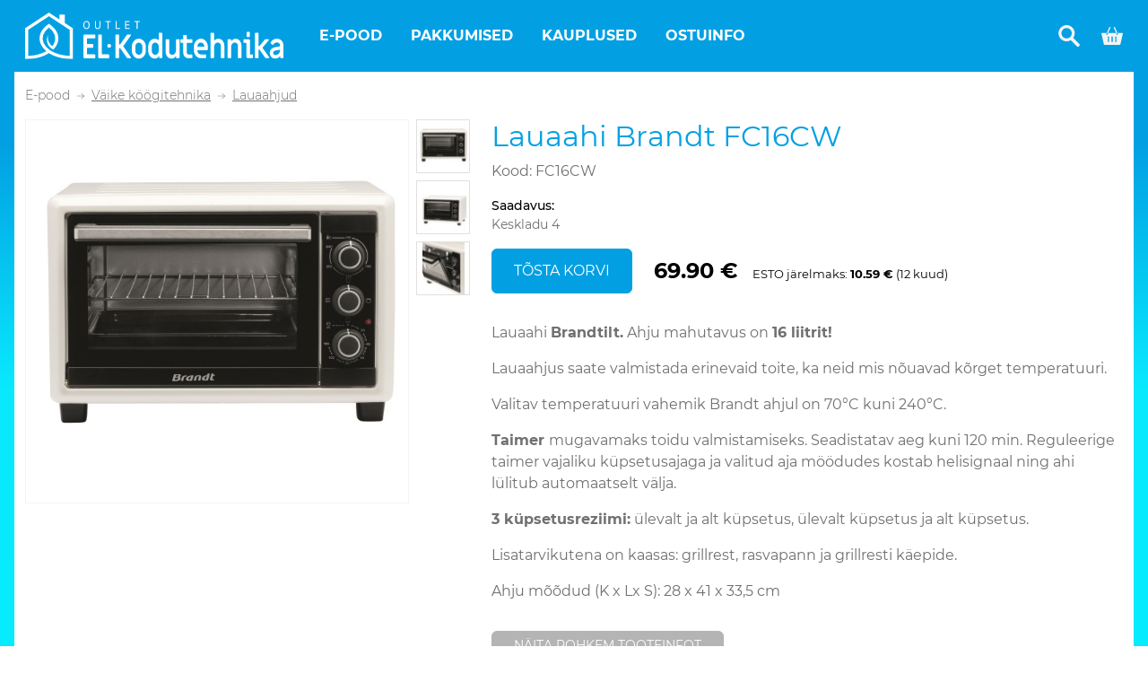

--- FILE ---
content_type: text/html; charset=UTF-8
request_url: https://www.kodutehnikaoutlet.ee/e-pood/10069-lauaahi-brandt-fc16cw
body_size: 10499
content:
<!DOCTYPE html>
<html lang="et">
<head>

<meta charset="utf-8">
<meta name="viewport" content="width=device-width, initial-scale=1, shrink-to-fit=no">
<meta http-equiv="x-ua-compatible" content="ie=edge">
<meta property="og:url" content="https://www.kodutehnikaoutlet.ee/e-pood/10069-lauaahi-brandt-fc16cw" />
<meta property="og:type" content="article" />
<meta property="og:title" content="Lauaahi Brandt FC16CW" />
<meta property="og:image" content="/img/detail/0758a7a5/fc16cw.jpg" />

<title>KodutehnikaOutlet</title>
<link rel="canonical" href="https://www.kodutehnikaoutlet.ee/e-pood/10069-lauaahi-brandt-fc16cw"/>

<script async src="https://www.googletagmanager.com/gtag/js?id=G-6MEMYJW6NF"></script>
<script>
window.dataLayer = window.dataLayer || [];
function gtag(){dataLayer.push(arguments);}
gtag('js', new Date());
gtag('config', 'G-6MEMYJW6NF');
</script>
<script>
!function(f,b,e,v,n,t,s)
{if(f.fbq)return;n=f.fbq=function(){n.callMethod?
n.callMethod.apply(n,arguments):n.queue.push(arguments)};
if(!f._fbq)f._fbq=n;n.push=n;n.loaded=!0;n.version='2.0';
n.queue=[];t=b.createElement(e);t.async=!0;
t.src=v;s=b.getElementsByTagName(e)[0];
s.parentNode.insertBefore(t,s)}(window, document,'script',
'https://connect.facebook.net/en_US/fbevents.js');
fbq('init', '177663019501014');
fbq('track', 'PageView');
</script>

<link rel="apple-touch-icon" sizes="180x180" href="/favicons/apple-touch-icon.png?v=1">
<link rel="icon" type="image/png" sizes="32x32" href="/favicons/favicon-32x32.png?v=1">
<link rel="icon" type="image/png" sizes="16x16" href="/favicons/favicon-16x16.png?v=1">
<link rel="manifest" href="/favicons/site.webmanifest?v=1">
<link rel="mask-icon" href="/favicons/safari-pinned-tab.svg?v=1" color="#5bbad5">
<link rel="shortcut icon" href="/favicons/favicon.ico?v=1">
<meta name="apple-mobile-web-app-title" content="KodutehnikaOutlet">
<meta name="application-name" content="KodutehnikaOutlet">
<meta name="msapplication-config" content="/favicons/browserconfig.xml?v=1">
<meta name="msapplication-TileColor" content="#2d89ef">
<meta name="theme-color" content="#ffffff">

<style>.spinner-container{margin-top:5rem}.sk-three-bounce{margin:40px auto;text-align:center;width:80px}.sk-three-bounce .sk-child{animation:sk-three-bounce 1.4s ease-in-out 0s infinite both;background-color:#02a0e3;border-radius:100%;display:inline-block;height:20px;width:20px}.sk-three-bounce .sk-bounce1{animation-delay:-.32s}.sk-three-bounce .sk-bounce2{animation-delay:-.16s}@keyframes  sk-three-bounce{0%,80%,to{transform:scale(0)}40%{transform:scale(1)}}.splash{height:100%;overflow:hidden;position:absolute;text-align:center;width:100%}.splash .spinner-container{margin-top:0}.splash-inner{height:80px;left:calc(50% - 168px);position:absolute;top:calc(50% - 40px);width:336px}.splash-logo{width:336px}</style>

<link rel="stylesheet" type="text/css" href="/production/site/font-abf3a66b.css">
<link rel="stylesheet" type="text/css" href="/production/site/index-70af8e92.css">
</head>
<body>
<noscript>
  <img height="1" width="1" style="display:none" src="https://www.facebook.com/tr?id=177663019501014&ev=PageView&noscript=1">
</noscript>

<div class="splash" id="spinner-initial">
    <div class="splash-inner">
        <svg class="splash-logo" xmlns="http://www.w3.org/2000/svg" width="296.015" height="53.773" viewBox="0 0 296.015 53.773">
          <g id="Group_848" data-name="Group 848" transform="translate(-148.039 -540.927)">
            <path id="Path_101" data-name="Path 101" d="M218.3,560.134c2.484,0,3.7-2.263,3.7-4.8,0-2.746-1.389-4.7-3.61-4.7-2.386,0-3.709,2.109-3.709,4.751S215.977,560.134,218.3,560.134Zm.048-8.457c1.731,0,2.558,1.682,2.558,3.672,0,1.973-.729,3.741-2.561,3.741-1.695,0-2.568-1.75-2.568-3.746C215.776,553.373,216.559,551.677,218.347,551.677Z" fill="#02a0e3"/>
            <path id="Path_102" data-name="Path 102" d="M234.292,556.26v-5.495h-1.053v5.558c0,2.136-.834,2.773-2.016,2.773-1.01,0-2.032-.59-2.032-2.773v-5.558h-1.06v5.581c0,2.841,1.424,3.771,3.069,3.771C232.876,560.117,234.292,559.257,234.292,556.26Z" fill="#02a0e3"/>
            <path id="Path_103" data-name="Path 103" d="M242.547,560H243.6v-8.187h2.551v-1.049H240v1.049h2.548Z" fill="#02a0e3"/>
            <path id="Path_104" data-name="Path 104" d="M256.968,558.952h-4.114v-8.187h-1.046V560h5.015Z" fill="#02a0e3"/>
            <path id="Path_105" data-name="Path 105" d="M267.967,558.952h-4.309v-3.268h3.923v-1.049h-3.923v-2.82h4.111v-1.049h-5.137V560h5.2Z" fill="#02a0e3"/>
            <path id="Path_106" data-name="Path 106" d="M275.858,560h1.053v-8.187h2.551v-1.049H273.31v1.049h2.548Z" fill="#02a0e3"/>
            <path id="Path_107" data-name="Path 107" d="M227.735,566.408H216.246a1.319,1.319,0,0,0-1.028.481,1.719,1.719,0,0,0-.421,1.174v24.215a1.717,1.717,0,0,0,.421,1.174,1.316,1.316,0,0,0,1.028.481h11.489a.644.644,0,0,0,.505-.231.841.841,0,0,0,.2-.577v-2.887a.846.846,0,0,0-.2-.578.644.644,0,0,0-.505-.231h-8.828v-7.622h6.57a.646.646,0,0,0,.506-.231.85.85,0,0,0,.2-.578v-2.733a.848.848,0,0,0-.2-.577.643.643,0,0,0-.506-.231h-6.57v-6.545h8.828a.644.644,0,0,0,.505-.231.843.843,0,0,0,.2-.577v-2.887a.846.846,0,0,0-.2-.578A.644.644,0,0,0,227.735,566.408Z" fill="#02a0e3"/>
            <path id="Path_108" data-name="Path 108" d="M243.671,589.429h-7.817V567.217a.845.845,0,0,0-.2-.578.644.644,0,0,0-.5-.231h-2.7a.644.644,0,0,0-.505.231.846.846,0,0,0-.2.578v25.061a1.717,1.717,0,0,0,.421,1.174,1.315,1.315,0,0,0,1.028.481h10.478a.644.644,0,0,0,.5-.231.841.841,0,0,0,.2-.577v-2.887a.845.845,0,0,0-.2-.578A.644.644,0,0,0,243.671,589.429Z" fill="#02a0e3"/>
            <path id="Path_109" data-name="Path 109" d="M260.441,579.9l8.76-12.4a.962.962,0,0,0,.168-.5.713.713,0,0,0-.185-.481.618.618,0,0,0-.488-.212H265.63a1.163,1.163,0,0,0-1.011.539l-7.749,11.126h-1.112V567.12a.845.845,0,0,0-.2-.578.644.644,0,0,0-.505-.231h-2.7a.644.644,0,0,0-.5.231.845.845,0,0,0-.2.578v25.908a.845.845,0,0,0,.2.578.644.644,0,0,0,.5.231h2.7a.644.644,0,0,0,.505-.231.845.845,0,0,0,.2-.578v-10.7h1.28l7.581,10.972a1.133,1.133,0,0,0,.977.539l3.133.038a.617.617,0,0,0,.489-.212.71.71,0,0,0,.185-.481.968.968,0,0,0-.168-.5Z" fill="#02a0e3"/>
            <path id="Path_110" data-name="Path 110" d="M282.39,572.49a7.293,7.293,0,0,0-8.052,0,8.612,8.612,0,0,0-2.914,3.292,9.632,9.632,0,0,0-1.078,4.5v5.043a9.634,9.634,0,0,0,1.078,4.5,8.6,8.6,0,0,0,2.914,3.291,7.288,7.288,0,0,0,8.052,0,8.6,8.6,0,0,0,2.915-3.291,9.647,9.647,0,0,0,1.078-4.5v-5.043a9.644,9.644,0,0,0-1.078-4.5A8.614,8.614,0,0,0,282.39,572.49Zm-.05,12.839a4.71,4.71,0,0,1-1.163,3.214,3.643,3.643,0,0,1-5.626,0,4.709,4.709,0,0,1-1.162-3.214v-5.043a4.715,4.715,0,0,1,1.162-3.215,3.643,3.643,0,0,1,5.626,0,4.716,4.716,0,0,1,1.163,3.215Z" fill="#02a0e3"/>
            <path id="Path_111" data-name="Path 111" d="M304.475,564.348h-2.628a.642.642,0,0,0-.5.231.846.846,0,0,0-.2.578v7.891a6.123,6.123,0,0,0-2.072-1.308,6.794,6.794,0,0,0-2.476-.462,6.356,6.356,0,0,0-3.74,1.212,8.536,8.536,0,0,0-2.729,3.253,9.755,9.755,0,0,0-1.01,4.389v5.351a9.613,9.613,0,0,0,1.027,4.388,8.65,8.65,0,0,0,2.746,3.253,6.247,6.247,0,0,0,3.672,1.213,5.29,5.29,0,0,0,2.83-.789,6.517,6.517,0,0,0,2.19-2.368v1.848a.846.846,0,0,0,.2.578.642.642,0,0,0,.505.231h2.19a.644.644,0,0,0,.505-.231.845.845,0,0,0,.2-.578V565.157a.845.845,0,0,0-.2-.578A.644.644,0,0,0,304.475,564.348Zm-3.336,21.019a4.673,4.673,0,0,1-1.179,3.215,3.659,3.659,0,0,1-2.83,1.328,3.608,3.608,0,0,1-2.813-1.328,4.711,4.711,0,0,1-1.162-3.215v-5.12a4.711,4.711,0,0,1,1.162-3.214,3.606,3.606,0,0,1,2.813-1.329,3.657,3.657,0,0,1,2.83,1.329,4.672,4.672,0,0,1,1.179,3.214Z" fill="#02a0e3"/>
            <path id="Path_112" data-name="Path 112" d="M324.284,571.778h-2.628a.644.644,0,0,0-.505.231.843.843,0,0,0-.2.577v11.78a6.419,6.419,0,0,1-1.163,4.062,3.791,3.791,0,0,1-3.15,1.482,3.14,3.14,0,0,1-2.56-1.1,4.79,4.79,0,0,1-.91-3.137v-13.09a.843.843,0,0,0-.2-.577.644.644,0,0,0-.5-.231h-2.628a.646.646,0,0,0-.506.231.848.848,0,0,0-.2.577v13.667A9.581,9.581,0,0,0,310,590.41a7.04,7.04,0,0,0,2.409,2.888,6.012,6.012,0,0,0,3.454,1.039,5.194,5.194,0,0,0,2.846-.827,7.45,7.45,0,0,0,2.241-2.291v1.809a.845.845,0,0,0,.2.578.644.644,0,0,0,.505.231h2.628a.644.644,0,0,0,.506-.231.845.845,0,0,0,.2-.578V572.586a.843.843,0,0,0-.2-.577A.644.644,0,0,0,324.284,571.778Z" fill="#02a0e3"/>
            <path id="Path_113" data-name="Path 113" d="M338.974,571.778H333.28V567.62a.843.843,0,0,0-.2-.577.644.644,0,0,0-.506-.231h-2.627a.644.644,0,0,0-.506.231.843.843,0,0,0-.2.577v4.158h-2.325a.644.644,0,0,0-.5.231.843.843,0,0,0-.2.577v2.7a.847.847,0,0,0,.2.578.647.647,0,0,0,.5.231h2.325v11.048a7.05,7.05,0,0,0,1.634,4.851,5.42,5.42,0,0,0,4.262,1.848h3.841a.644.644,0,0,0,.505-.231.845.845,0,0,0,.2-.578v-2.7a.843.843,0,0,0-.2-.577.644.644,0,0,0-.505-.231l-3.538-.038a1.954,1.954,0,0,1-1.567-.693,2.756,2.756,0,0,1-.589-1.848V576.128h5.694a.644.644,0,0,0,.505-.231.843.843,0,0,0,.2-.577v-2.734a.843.843,0,0,0-.2-.577A.644.644,0,0,0,338.974,571.778Z" fill="#02a0e3"/>
            <path id="Path_114" data-name="Path 114" d="M353.477,572.51a7.194,7.194,0,0,0-8.052,0,8.686,8.686,0,0,0-2.915,3.349,10.026,10.026,0,0,0-1.078,4.619v4.158a10.03,10.03,0,0,0,1.078,4.62,8.686,8.686,0,0,0,2.915,3.349,7.068,7.068,0,0,0,4.026,1.232h5.357a.644.644,0,0,0,.5-.231.845.845,0,0,0,.2-.578v-2.771a.845.845,0,0,0-.2-.578.644.644,0,0,0-.5-.231h-5.357a3.61,3.61,0,0,1-2.814-1.328,4.716,4.716,0,0,1-1.162-3.214v-.193h10.546a1.314,1.314,0,0,0,1.027-.481,1.722,1.722,0,0,0,.421-1.175v-2.579a10.026,10.026,0,0,0-1.078-4.619A8.691,8.691,0,0,0,353.477,572.51Zm-.051,8.045h-7.951v-.346a4.718,4.718,0,0,1,1.162-3.215,3.644,3.644,0,0,1,5.627,0,4.713,4.713,0,0,1,1.162,3.215Z" fill="#02a0e3"/>
            <path id="Path_115" data-name="Path 115" d="M373.017,572.3a6.716,6.716,0,0,0-3.689-1.02,5.565,5.565,0,0,0-2.56.635,7.4,7.4,0,0,0-2.224,1.751v-8.507a.845.845,0,0,0-.2-.578.644.644,0,0,0-.505-.231h-2.628a.646.646,0,0,0-.506.231.85.85,0,0,0-.2.578v27.871a.85.85,0,0,0,.2.578.646.646,0,0,0,.506.231h2.628a.644.644,0,0,0,.505-.231.845.845,0,0,0,.2-.578v-11.78a6.418,6.418,0,0,1,1.162-4.061,3.793,3.793,0,0,1,3.151-1.483,3.139,3.139,0,0,1,2.56,1.1,4.789,4.789,0,0,1,.91,3.137v13.089a.845.845,0,0,0,.2.578.644.644,0,0,0,.505.231h2.628a.646.646,0,0,0,.506-.231.85.85,0,0,0,.2-.578V579.362a9.668,9.668,0,0,0-.876-4.216A6.758,6.758,0,0,0,373.017,572.3Z" fill="#02a0e3"/>
            <path id="Path_116" data-name="Path 116" d="M392.692,572.317a6.011,6.011,0,0,0-3.453-1.039,5.192,5.192,0,0,0-2.847.827,7.448,7.448,0,0,0-2.24,2.291v-1.81a.844.844,0,0,0-.2-.577.642.642,0,0,0-.505-.231h-2.628a.644.644,0,0,0-.505.231.843.843,0,0,0-.2.577v20.442a.845.845,0,0,0,.2.578.644.644,0,0,0,.505.231h2.628a.642.642,0,0,0,.505-.231.846.846,0,0,0,.2-.578v-11.78a6.418,6.418,0,0,1,1.162-4.061,3.791,3.791,0,0,1,3.15-1.483,3.142,3.142,0,0,1,2.561,1.1,4.794,4.794,0,0,1,.909,3.137v13.089a.85.85,0,0,0,.2.578.646.646,0,0,0,.506.231h2.628a.644.644,0,0,0,.505-.231.845.845,0,0,0,.2-.578V579.362a9.589,9.589,0,0,0-.876-4.158A7.037,7.037,0,0,0,392.692,572.317Z" fill="#02a0e3"/>
            <path id="Path_117" data-name="Path 117" d="M408.476,589.448h-2.729V573.7a2.006,2.006,0,0,0-.488-1.367,1.535,1.535,0,0,0-1.2-.558h-5.088a.644.644,0,0,0-.505.231.843.843,0,0,0-.2.577v2.772a.845.845,0,0,0,.2.578.644.644,0,0,0,.505.231H401.7v15.745a2,2,0,0,0,.489,1.367,1.529,1.529,0,0,0,1.2.558h5.087a.646.646,0,0,0,.506-.231.85.85,0,0,0,.2-.578v-2.771a.85.85,0,0,0-.2-.578A.646.646,0,0,0,408.476,589.448Z" fill="#02a0e3"/>
            <path id="Path_118" data-name="Path 118" d="M402.58,569.2h2.291a.646.646,0,0,0,.506-.231.85.85,0,0,0,.2-.578v-4.2a.852.852,0,0,0-.2-.578.648.648,0,0,0-.506-.23H402.58a.646.646,0,0,0-.5.23.847.847,0,0,0-.2.578v4.2a.845.845,0,0,0,.2.578A.644.644,0,0,0,402.58,569.2Z" fill="#02a0e3"/>
            <path id="Path_119" data-name="Path 119" d="M420,581.71l7.243-8.623a1.065,1.065,0,0,0,.2-.577.723.723,0,0,0-.2-.52.669.669,0,0,0-.505-.212h-3.066a1.126,1.126,0,0,0-.91.462l-6.03,7.391h-1.146V565.157a.845.845,0,0,0-.2-.578.644.644,0,0,0-.505-.231H412.25a.646.646,0,0,0-.506.231.85.85,0,0,0-.2.578v27.871a.85.85,0,0,0,.2.578.646.646,0,0,0,.506.231h2.628a.644.644,0,0,0,.505-.231.845.845,0,0,0,.2-.578v-9.085H416.7l6.469,9.316a1.225,1.225,0,0,0,1.044.578h3a.59.59,0,0,0,.471-.193.733.733,0,0,0,.169-.5.964.964,0,0,0-.169-.5Z" fill="#02a0e3"/>
            <path id="Path_120" data-name="Path 120" d="M443.127,574.973a6.6,6.6,0,0,0-2.611-2.733,7.744,7.744,0,0,0-3.908-.962,8.169,8.169,0,0,0-4.346,1.173,7.4,7.4,0,0,0-2.9,3.292,1.36,1.36,0,0,0-.067.347.774.774,0,0,0,.3.654l1.887,1.463a.621.621,0,0,0,.438.154q.371,0,.64-.5a4.208,4.208,0,0,1,3.976-2.272,3.865,3.865,0,0,1,2.577.866,2.85,2.85,0,0,1,1.028,2.291,1.442,1.442,0,0,1-1.247,1.617,26.36,26.36,0,0,1-2.864.461,11.513,11.513,0,0,1-1.415.232,7.928,7.928,0,0,0-4.548,2.29,6.248,6.248,0,0,0-1.617,4.408,6.552,6.552,0,0,0,1.768,4.755,6.114,6.114,0,0,0,4.6,1.828,6.974,6.974,0,0,0,5.526-2.81v1.5a.829.829,0,0,0,.2.6.67.67,0,0,0,.505.212h2.291a.644.644,0,0,0,.506-.231.845.845,0,0,0,.2-.578V579.054A8.674,8.674,0,0,0,443.127,574.973Zm-2.88,9.817a5.184,5.184,0,0,1-.725,2.637,5.912,5.912,0,0,1-1.9,2.021,4.482,4.482,0,0,1-2.493.77,2.914,2.914,0,0,1-2.055-.712,2.459,2.459,0,0,1-.775-1.906q0-2.155,2.762-2.733.607-.155,2.662-.423l2.527-.424Z" fill="#02a0e3"/>
            <path id="Path_121" data-name="Path 121" d="M244.377,577.308a2.2,2.2,0,1,0,2.2,2.2A2.2,2.2,0,0,0,244.377,577.308Z" fill="#02a0e3"/>
            <path id="Path_122" data-name="Path 122" d="M193.411,552.933v-9.622h-6.036v5.61l-11.06-7.351-.97-.643-.971.643L148.83,558.548l-.791.526V594.7H149.8c10.437,0,19.241-2.659,25.545-6.762,6.3,4.1,15.108,6.762,25.543,6.762h1.763V559.074l-.793-.526Zm5.714,38.216c-8.35-.256-15.438-2.324-20.743-5.461a29.15,29.15,0,0,1-3.037-2.061,19.775,19.775,0,0,1-6.1-7.461,12.625,12.625,0,0,1-.561-9.056,18.685,18.685,0,0,1,6.661-8.844,18.691,18.691,0,0,1,6.661,8.844,12.642,12.642,0,0,1-.562,9.058,17.035,17.035,0,0,1-2.285,3.727c-4.187-3.313-6.139-8.235-4.521-13.477a12.26,12.26,0,0,0,5.761,17.39,21.413,21.413,0,0,0,4.267-6.223,16.093,16.093,0,0,0,.7-11.535c-1.271-4.021-4.186-7.947-8.995-11.406l-1.026-.736-1.026.736c-4.812,3.459-7.727,7.385-8.995,11.406a16.082,16.082,0,0,0,.7,11.535,22.72,22.72,0,0,0,6.283,8.1c-5.3,3.137-12.394,5.205-20.743,5.461V560.955l23.782-15.807,23.78,15.807Z" fill="#02a0e3"/>
          </g>
      </svg>
        <div class="spinner-container">
            <div class="sk-three-bounce">
                <div class="sk-child sk-bounce1"></div>
                <div class="sk-child sk-bounce2"></div>
                <div class="sk-child sk-bounce3"></div>
            </div>
        </div>
    </div>
</div>
<div class="app" data-init="[base64]/[base64]/[base64]/[base64]/[base64]/[base64]"></div>

<script src="/production/site/vendor-1cdecb1a.js" type="text/javascript" defer></script>
<script src="/production/site/index-78a91675.js" type="text/javascript" defer></script>
</body>
</html>


--- FILE ---
content_type: image/svg+xml
request_url: https://www.kodutehnikaoutlet.ee/img/icon/search.svg
body_size: 35
content:
<svg xmlns="http://www.w3.org/2000/svg" width="21.068" height="21.49" viewBox="0 0 21.068 21.49">
  <g id="surface1" transform="translate(-0.109 0)">
    <path id="Path_2" data-name="Path 2" d="M14.787,12.752A8.08,8.08,0,1,0,12.3,15.041l5.959,5.923a1.691,1.691,0,0,0,2.453-2.329c-.02-.022-.04-.041-.062-.062Zm-6.6.552A5.212,5.212,0,1,1,13.4,8.083,5.213,5.213,0,0,1,8.187,13.3Zm0,0" transform="translate(0 0)" fill="#f5f4f4"/>
  </g>
</svg>
